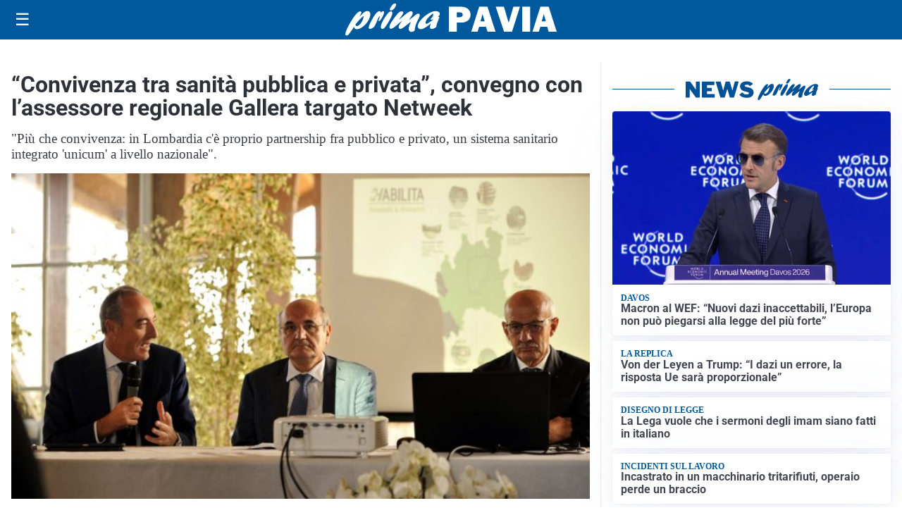

--- FILE ---
content_type: text/html; charset=utf8
request_url: https://primapavia.it/media/my-theme/widgets/list-posts/sidebar-video-piu-visti.html?ts=29482080
body_size: 708
content:
<div class="widget-title"><span>Video più visti</span></div>
<div class="widget-sidebar-featured-poi-lista">
            
                    <article class="featured">
                <a href="https://primapavia.it/cronaca/vendevano-migliaia-di-euro-di-casalinghi-agli-anziani-scoperto-il-maxi-giro-di-truffe/">
                                            <figure><img width="480" height="300" src="https://primapavia.it/media/2026/01/gdf-padova-truffe-anziani-porta-a-porta-COPE-480x300.jpg" class="attachment-thumbnail size-thumbnail wp-post-image" alt="Vendevano migliaia di euro di casalinghi agli anziani: scoperto il maxi giro di truffe" loading="lazy" sizes="(max-width: 480px) 480px, (max-width: 1024px) 640px, 1280px" decoding="async" /></figure>
                                        <div class="post-meta">
                                                    <span class="lancio">CRONACA</span>
                                                <h3>Vendevano migliaia di euro di casalinghi agli anziani: scoperto il maxi giro di truffe</h3>
                    </div>
                </a>
            </article>
                    
                    <article class="compact">
                <a href="https://primapavia.it/cronaca/garlasco-massimo-giletti-in-tv-chiara-era-complice-dei-video-hot-di-stasi/">
                    <div class="post-meta">
                                                    <span class="lancio">DIBATTITO IN TV</span>
                                                <h3>Garlasco, Massimo Giletti in tv: &#8220;Chiara era complice dei video hot di Stasi&#8221;</h3>
                    </div>
                </a>
            </article>
                    
                    <article class="compact">
                <a href="https://primapavia.it/cronaca/garlasco-chiara-vide-le-immagini-porno-sul-pc-di-stasi-la-sera-prima-del-delitto-secondo-i-periti-dei-poggi/">
                    <div class="post-meta">
                                                    <span class="lancio">COLPO DI SCENA</span>
                                                <h3>Garlasco: Chiara vide le immagini porno sul pc di Stasi la sera prima del delitto, secondo i periti dei Poggi</h3>
                    </div>
                </a>
            </article>
            </div>

<div class="widget-footer"><a role="button" href="/multimedia/video/" class="outline widget-more-button">Altri video</a></div>